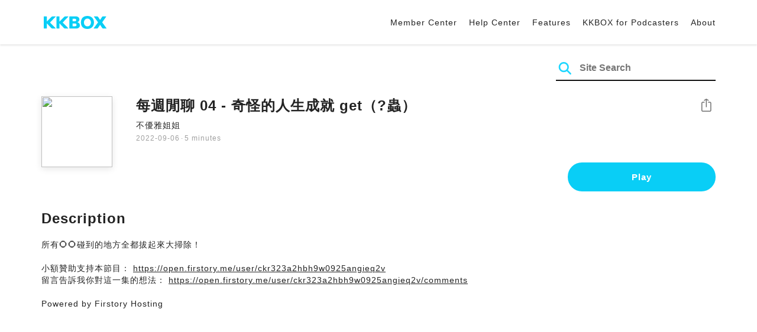

--- FILE ---
content_type: text/html; charset=UTF-8
request_url: https://podcast.kkbox.com/sg/episode/WnAI7ol3YKfLI2wH-L
body_size: 5536
content:
<!doctype html>
<html lang="en-SG">
<head>
    <meta charset="utf-8" />
    <meta name="viewport" content="width=device-width, initial-scale=1.0">
    <meta http-equiv="X-UA-Compatible" content="IE=Edge;chrome=1">

        <title>每週閒聊 04 - 奇怪的人生成就 get（?蟲） | Listen Podcast on KKBOX</title>

<meta name="description" content="Listen 每週閒聊 04 - 奇怪的人生成就 get（?蟲） on KKBOX! 所有⭕⭕碰到的地方全都拔起來大掃除！小額贊助支持本節目： https://open.firstory.me/user/ckr323a2hbh9w0925angieq2v留言告訴我你對這一集的想法： https://open.firstory.me/user/ckr323a2hbh9w0925angieq2v/commentsPowered by Firstory Hosting">
<meta name="keywords" content="KKBOX, Podcast, 聲音, 頻道, 單集, 節目, 分類">

<meta property="og:type" content="website"/>
<meta property="og:title" content="每週閒聊 04 - 奇怪的人生成就 get（?蟲） | Listen Podcast on KKBOX"/>
<meta property="og:description" content="Listen 每週閒聊 04 - 奇怪的人生成就 get（?蟲） on KKBOX! 所有⭕⭕碰到的地方全都拔起來大掃除！小額贊助支持本節目： https://open.firstory.me/user/ckr323a2hbh9w0925angieq2v留言告訴我你對這一集的想法： https://open.firstory.me/user/ckr323a2hbh9w0925angieq2v/commentsPowered by Firstory Hosting"/>
<meta property="og:image" content="https://i.kfs.io/podcast_episode/global/2438066v2/fit/1200x630.png"/>
<meta property="og:image:width" content="1200"/>
<meta property="og:image:height" content="630"/>
<meta property="og:site_name" content="KKBOX" />
<meta property="og:url" content="https://podcast.kkbox.com/sg/episode/WnAI7ol3YKfLI2wH-L"/>
<meta property="og:locale" content="en_SG"/>
<meta property="fb:app_id" content="314155392230"/>

<meta name="twitter:card" content="summary_large_image"/>
<meta name="twitter:site" content="@kkbox"/>
<meta name="twitter:title" content="每週閒聊 04 - 奇怪的人生成就 get（?蟲） | Listen Podcast on KKBOX"/>
<meta name="twitter:description" content="Listen 每週閒聊 04 - 奇怪的人生成就 get（?蟲） on KKBOX! 所有⭕⭕碰到的地方全都拔起來大掃除！小額贊助支持本節目： https://open.firstory.me/user/ckr323a2hbh9w0925angieq2v留言告訴我你對這一集的想法： https://open.firstory.me/user/ckr323a2hbh9w0925angieq2v/commentsPowered by Firstory Hosting"/>
<meta name="twitter:image" content="https://i.kfs.io/podcast_episode/global/2438066v2/fit/1200x630.png"/>

<link rel="canonical" href="https://podcast.kkbox.com/sg/episode/WnAI7ol3YKfLI2wH-L">


<link rel="alternate" hreflang="ja-jp" href="https://podcast.kkbox.com/jp/episode/WnAI7ol3YKfLI2wH-L" />
<link rel="alternate" hreflang="en-sg" href="https://podcast.kkbox.com/sg/episode/WnAI7ol3YKfLI2wH-L" />
<link rel="alternate" hreflang="en-my" href="https://podcast.kkbox.com/my/episode/WnAI7ol3YKfLI2wH-L" />
<link rel="alternate" hreflang="en" href="https://podcast.kkbox.com/sg/episode/WnAI7ol3YKfLI2wH-L" />
<link rel="alternate" hreflang="en-tw" href="https://podcast.kkbox.com/tw/episode/WnAI7ol3YKfLI2wH-L" />
<link rel="alternate" hreflang="zh-tw" href="https://podcast.kkbox.com/tw/episode/WnAI7ol3YKfLI2wH-L" />
<link rel="alternate" hreflang="zh" href="https://podcast.kkbox.com/tw/episode/WnAI7ol3YKfLI2wH-L" />
<link rel="alternate" hreflang="x-default" href="https://podcast.kkbox.com/episode/WnAI7ol3YKfLI2wH-L" />


<meta property="al:ios:url" content="kkbox://podcast.episode/WnAI7ol3YKfLI2wH-L" />
<meta property="al:ios:app_store_id" content="300915900" />
<meta property="al:ios:app_name" content="KKBOX" />
<meta property="al:android:url" content="kkbox://podcast.episode/WnAI7ol3YKfLI2wH-L" />
<meta property="al:android:package" content="com.skysoft.kkbox.android" />
<meta property="al:android:app_name" content="KKBOX" />
<meta property="al:web:url" content="https://podcast.kkbox.com/sg/episode/WnAI7ol3YKfLI2wH-L" />

    <link rel="shortcut icon" href="https://www.kkbox.com/favicon.ico"/>
    <link rel="preconnect" href="https://pkg.kfs.io">
    <link rel="preconnect" href="https://i.kfs.io">
    <link rel="preconnect" href="https://cdn.jsdelivr.net">

        <link href="/css/podcast/episode-page.505251b60c36b6767d71.css" rel="stylesheet">
    <link rel="stylesheet" media="print" href="/css/podcast/widget-generator-modal.0d6b1cceb268da3ce52d.css" onload="this.media='all'; this.onload=null;">
<noscript><link rel="stylesheet" href="/css/podcast/widget-generator-modal.0d6b1cceb268da3ce52d.css"></noscript>

        <script defer src="https://cdn.jsdelivr.net/npm/linkifyjs@2.1.9/dist/linkify.min.js" integrity="sha256-b8aRDYEOoOLGpyaXMI3N2nWUbjSeQ2QxzKjmPnCa4yA=" crossorigin="anonymous"></script>
<script defer src="https://cdn.jsdelivr.net/npm/linkifyjs@2.1.9/dist/linkify-element.min.js" integrity="sha256-9hV9vEzCUdl5GBhZHgRcrkZgXy+xtiTt+XM9yDuR33Y=" crossorigin="anonymous"></script>
    <script defer crossorigin="anonymous" src="https://pkg.kfs.io/kk-web/sharebox.js/2.1.0/main.js"></script>

            
        <script src="https://cdn.jsdelivr.net/npm/clipboard@2.0.6/dist/clipboard.min.js" integrity="sha256-inc5kl9MA1hkeYUt+EC3BhlIgyp/2jDIyBLS6k3UxPI=" crossorigin="anonymous"></script>
    
        <script type="application/ld+json">
    {"@context":"http://schema.org","@type":"BreadcrumbList","itemListElement":[{"@type":"ListItem","position":1,"item":"https://podcast.kkbox.com/sg","name":"KKBOX Podcast - Free for all"},{"@type":"ListItem","position":2,"item":"https://podcast.kkbox.com/sg/channel/5afSnXdswU34wQJ2fp","name":"不優雅姐姐"},{"@type":"ListItem","position":3,"item":"https://podcast.kkbox.com/sg/episode/WnAI7ol3YKfLI2wH-L","name":"每週閒聊 04 - 奇怪的人生成就 get（?蟲）"}]}</script>
    <script type="application/ld+json">
    {"@context":"http://schema.org","@type":"PodcastEpisode","url":"https://podcast.kkbox.com/sg/episode/WnAI7ol3YKfLI2wH-L","name":"每週閒聊 04 - 奇怪的人生成就 get（?蟲）","description":"所有⭕⭕碰到的地方全都拔起來大掃除！小額贊助支持本節目： https://open.firstory.me/user/ckr323a2hbh9w0925angieq2v留言告訴我你對這一集的想法： https://open.firstory.me/user/ckr323a2hbh9w0925angieq2v/commentsPowered by Firstory Hosting","publisher":{"@type":"Person","name":"洛伊＆伊娃"},"author":{"@type":"Person","name":"洛伊＆伊娃"},"datePublished":"2022-09-06","timeRequired":"PT5M22S","partOfSeries":{"@type":"PodcastSeries","name":"不優雅姐姐","url":"https://podcast.kkbox.com/sg/channel/5afSnXdswU34wQJ2fp"},"image":"https://i.kfs.io/podcast_channel/global/13443v3/cropresize/300x300.jpg","accessMode":"auditory","mainEntityOfPage":{"@type":"WebPage","@id":"https://podcast.kkbox.com/sg/episode/WnAI7ol3YKfLI2wH-L"},"offers":[{"@type":"Offer","price":"Free"}]}</script>

    <script>
(() => {
    const $script = document.createElement('script');
    $script.src = 'https://cdn.jsdelivr.net/npm/@elastic/apm-rum@5.12.0/dist/bundles/elastic-apm-rum.umd.min.js';
    $script.async = true;
    $script.crossorigin = 'anonymous';
    $script.onload = () =>  {
        // Initialize
        elasticApm.init({
            serviceName: "podcast-kkbox-com",
            serverUrl: "https://apm.kkbox.com",
            environment: "production"
        });

        
        // Capture global error event
        window.addEventListener('error', (event) => {
            try {
                elasticApm.captureError(event.error);
            } catch (e) {}
        });
    };
    document.head.appendChild($script);
})();
</script>
    <!-- Google Tag Manager -->
<script>(function(w,d,s,l,i){w[l]=w[l]||[];w[l].push({'gtm.start':
    new Date().getTime(),event:'gtm.js'});var f=d.getElementsByTagName(s)[0],
    j=d.createElement(s),dl=l!='dataLayer'?'&l='+l:'';j.async=true;j.src=
    'https://www.googletagmanager.com/gtm.js?id='+i+dl;f.parentNode.insertBefore(j,f);
    })(window,document,'script','dataLayer','GTM-K4SDJPS');</script>
<!-- End Google Tag Manager -->
</head>
<body>
    <header class="header">
    <div class="container">
        <div class="nav-link-group--left">
            <a class="nav-link--logo" href="https://www.kkbox.com/sg/en/"
               data-ga-category="Podcast" data-ga-action="Click Header" data-ga-label="KKBOX Logo"></a>
        </div>
        <div class="nav-link-group--center"></div>
        <div class="nav-link-group--right">
            <nav class="desktop-menu">
                <ul>
                                        <li class="nav-link">
                        <a href="https://ssl.kkbox.com/sg/membership/index.php"  target="_blank" rel="noopener"                            data-ga-category="Podcast" data-ga-action="Click Header" data-ga-label="https://ssl.kkbox.com/sg/membership/index.php">Member Center</a>
                    </li>
                                        <li class="nav-link">
                        <a href="https://help.kkbox.com/sg/en?p=kkbox"  target="_blank" rel="noopener"                            data-ga-category="Podcast" data-ga-action="Click Header" data-ga-label="https://help.kkbox.com/sg/en?p=kkbox">Help Center</a>
                    </li>
                                        <li class="nav-link">
                        <a href="https://www.kkbox.com/sg/en/feature"                            data-ga-category="Podcast" data-ga-action="Click Header" data-ga-label="https://www.kkbox.com/sg/en/feature">Features</a>
                    </li>
                                        <li class="nav-link">
                        <a href="/podcasters"                            data-ga-category="Podcast" data-ga-action="Click Header" data-ga-label="/podcasters">KKBOX for Podcasters</a>
                    </li>
                                        <li class="nav-link">
                        <a href="/sg/about"                            data-ga-category="Podcast" data-ga-action="Click Header" data-ga-label="/sg/about">About </a>
                    </li>
                                    </ul>
            </nav>
            <div class="mobile-hamburger" onclick="document.querySelector('.nav-link-group--mobile').classList.add('active')"></div>
        </div>
        <div class="nav-link-group--mobile">
            <div class="mobile-menu">
                <ul>
                    <li class="nav-link--close">
                        <div class="mobile-close" onclick="document.querySelector('.nav-link-group--mobile').classList.remove('active')"></div>
                    </li>

                    
                                        <li class="nav-link">
                        <a href="https://ssl.kkbox.com/sg/membership/index.php"  target="_blank" rel="noopener"                            data-ga-category="Podcast" data-ga-action="Click Header" data-ga-label="https://ssl.kkbox.com/sg/membership/index.php">Member Center</a>
                    </li>
                                        <li class="nav-link">
                        <a href="https://help.kkbox.com/sg/en?p=kkbox"  target="_blank" rel="noopener"                            data-ga-category="Podcast" data-ga-action="Click Header" data-ga-label="https://help.kkbox.com/sg/en?p=kkbox">Help Center</a>
                    </li>
                                        <li class="nav-link">
                        <a href="https://www.kkbox.com/sg/en/feature"                            data-ga-category="Podcast" data-ga-action="Click Header" data-ga-label="https://www.kkbox.com/sg/en/feature">Features</a>
                    </li>
                                        <li class="nav-link">
                        <a href="/podcasters"                            data-ga-category="Podcast" data-ga-action="Click Header" data-ga-label="/podcasters">KKBOX for Podcasters</a>
                    </li>
                                        <li class="nav-link">
                        <a href="/sg/about"                            data-ga-category="Podcast" data-ga-action="Click Header" data-ga-label="/sg/about">About </a>
                    </li>
                                    </ul>
            </div>
        </div>
    </div>
</header>

    <div class="page page--episode">
    <section class="section--search-box">
        <div class="container">
            <div class="search-box-wrapper">
                <form class="search-box "
      action="/sg/search" method="GET">
    <button class="search-icon" type="submit"></button>
    <input class="search-input" type="text" name="word" placeholder="Site Search" value="" required>
</form>
            </div>
        </div>
    </section>

    <div class="container">
        <section class="section-episode">
            <div class="cover-image-wrapper">
                <img class="cover-image" width="80" height="80" src="https://i.kfs.io/podcast_episode/global/2438066v2/cropresize/300x300.jpg">
            </div>

            <div class="episode-info-wrapper">
                <h3 class="title">每週閒聊 04 - 奇怪的人生成就 get（?蟲）</h3>
                <div class="info">
                                        <a class="channel" href="/sg/channel/5afSnXdswU34wQJ2fp"
                    data-ga-category="Podcast" data-ga-action="Click Channel Link in Episode Info" data-ga-label="不優雅姐姐">
                        不優雅姐姐
                    </a>
                </div>
                <div class="data-and-duration">
                    <span class="date">2022-09-06</span>·<span class="duration">5 minutes</span>
                </div>
            </div>

            <div class="share-action-wrapper">
                <share-box>
                    <button type="button" class="btn btn-share"
                            data-ga-category="Podcast" data-ga-action="Share Episode" data-ga-label="每週閒聊 04 - 奇怪的人生成就 get（?蟲）">
                        Share
                    </button>
                </share-box>
            </div>

            <div class="listen-action-wrapper">
                                    <a class="btn btn-blue btn-play"
                       href="https://play.kkbox.com/podcast/episode/WnAI7ol3YKfLI2wH-L" target="_blank"
                       rel="noopener"
                       data-ga-category="Podcast" data-ga-action="Play Episode in Web Player" data-ga-label="每週閒聊 04 - 奇怪的人生成就 get（?蟲）">
                        Play
                    </a>
                            </div>
        </section>

        <section class="section-content">
            <h2 class="section-title">Description</h2>

            
            <p class="description js-linkify">
                
                所有⭕⭕碰到的地方全都拔起來大掃除！<br />
<br />
小額贊助支持本節目： https://open.firstory.me/user/ckr323a2hbh9w0925angieq2v<br />
留言告訴我你對這一集的想法： https://open.firstory.me/user/ckr323a2hbh9w0925angieq2v/comments<br />
<br />
Powered by Firstory Hosting
            </p>
        </section>
    </div>

    
        <div class="modal modal-widget-generator" hidden>
        <div class="modal-content">
            <div class="icon-close-modal" onclick="document.querySelector('.modal-widget-generator').hidden = true">✕</div>
            <h3 class="modal-title">Get Embed Code</h3>
            <div class="iframe-wrapper" data-iframe-wrapper></div>
            <div class="widget-setting-wrapper">
                <div class="widget-setting" data-theme-radio>
                    <h4 class="setting-title">• Theme</h4>
                    <label for="theme-auto">
                        <input type="radio" id="theme-auto" name="theme" value="" checked> Auto
                    </label>
                    <label for="light">
                        <input type="radio" id="light" name="theme" value="light"> Light
                    </label>
                    <label for="dark">
                        <input type="radio" id="dark" name="theme" value="dark"> Dark
                    </label>
                </div>
                <div class="widget-setting" data-width-radio>
                    <h4 class="setting-title">• Size</h4>
                    <label for="width-auto">
                        <input type="radio" id="width-auto" name="width" value="100%" checked> Auto
                    </label>
                    <label for="large">
                        <input type="radio" id="large" name="width" value="700"> Large
                    </label>
                    <label for="small">
                        <input type="radio" id="small" name="width" value="290"> Small
                    </label>
                </div>
            </div>
            <div class="embed-code-wrapper">
                <textarea class="embed-code" id="embed-code" readonly data-embed-code></textarea>
                <button class="btn btn-copy" data-copy-html data-clipboard-target="#embed-code">Copy</button>
            </div>
        </div>
    </div>
    </div>


    <footer class="pm-footer">
    <div class="pm-footer-menu">
                <div class="pm-footer-column">
            <div class="pm-footer-subtitle">Explore KKBOX</div>
                        <div class="pm-footer-li">
                <a href="https://www.kkbox.com/sg/en/feature"                    data-ga-category="Podcast" data-ga-action="Click Footer" data-ga-label="https://www.kkbox.com/sg/en/feature">
                   Features
                </a>
            </div>
                        <div class="pm-footer-li">
                <a href="https://www.kkbox.com/sg/en/info/event/"                    data-ga-category="Podcast" data-ga-action="Click Footer" data-ga-label="https://www.kkbox.com/sg/en/info/event/">
                   Giveaways
                </a>
            </div>
                        <div class="pm-footer-li">
                <a href="https://www.kkbox.com/sg/en/download"                    data-ga-category="Podcast" data-ga-action="Click Footer" data-ga-label="https://www.kkbox.com/sg/en/download">
                   Platforms
                </a>
            </div>
                    </div>
                <div class="pm-footer-column">
            <div class="pm-footer-subtitle">Entertainment News</div>
                        <div class="pm-footer-li">
                <a href="https://www.kkbox.com/sg/en/info/"                    data-ga-category="Podcast" data-ga-action="Click Footer" data-ga-label="https://www.kkbox.com/sg/en/info/">
                   Latest
                </a>
            </div>
                        <div class="pm-footer-li">
                <a href="https://kma.kkbox.com/charts/?terr=sg&amp;lang=en"  target="_blank" rel="noopener"                    data-ga-category="Podcast" data-ga-action="Click Footer" data-ga-label="https://kma.kkbox.com/charts/?terr=sg&amp;lang=en">
                   Charts
                </a>
            </div>
                        <div class="pm-footer-li">
                <a href="https://kma.kkbox.com/awards/"  target="_blank" rel="noopener"                    data-ga-category="Podcast" data-ga-action="Click Footer" data-ga-label="https://kma.kkbox.com/awards/">
                   Music Awards
                </a>
            </div>
                    </div>
                <div class="pm-footer-column">
            <div class="pm-footer-subtitle">Member</div>
                        <div class="pm-footer-li">
                <a href="https://ssl.kkbox.com/billing.php"  target="_blank" rel="noopener"                    data-ga-category="Podcast" data-ga-action="Click Footer" data-ga-label="https://ssl.kkbox.com/billing.php">
                   Subscribe
                </a>
            </div>
                        <div class="pm-footer-li">
                <a href="https://mykkid.kkbox.com"  target="_blank" rel="noopener"                    data-ga-category="Podcast" data-ga-action="Click Footer" data-ga-label="https://mykkid.kkbox.com">
                   Member Centre
                </a>
            </div>
                        <div class="pm-footer-li">
                <a href="https://help.kkbox.com/sg/en?p=kkbox"  target="_blank" rel="noopener"                    data-ga-category="Podcast" data-ga-action="Click Footer" data-ga-label="https://help.kkbox.com/sg/en?p=kkbox">
                   Help Centre
                </a>
            </div>
                        <div class="pm-footer-li">
                <a href="https://www.kkbox.com/about/en/terms?terr=sg"                    data-ga-category="Podcast" data-ga-action="Click Footer" data-ga-label="https://www.kkbox.com/about/en/terms?terr=sg">
                   Terms of Use
                </a>
            </div>
                    </div>
                <div class="pm-footer-column">
            <div class="pm-footer-subtitle">About</div>
                        <div class="pm-footer-li">
                <a href="https://www.kkbox.com/about/en/"                    data-ga-category="Podcast" data-ga-action="Click Footer" data-ga-label="https://www.kkbox.com/about/en/">
                   About KKBOX
                </a>
            </div>
                        <div class="pm-footer-li">
                <a href="https://www.kkbox.com/about/en/news"                    data-ga-category="Podcast" data-ga-action="Click Footer" data-ga-label="https://www.kkbox.com/about/en/news">
                   News
                </a>
            </div>
                        <div class="pm-footer-li">
                <a href="https://www.kkbox.com/about/en/ad-cooperation/user-profile"                    data-ga-category="Podcast" data-ga-action="Click Footer" data-ga-label="https://www.kkbox.com/about/en/ad-cooperation/user-profile">
                   Advertising
                </a>
            </div>
                        <div class="pm-footer-li">
                <a href="https://www.kkbox.com/about/en/contact"                    data-ga-category="Podcast" data-ga-action="Click Footer" data-ga-label="https://www.kkbox.com/about/en/contact">
                   Contact Us
                </a>
            </div>
                        <div class="pm-footer-li">
                <a href="https://www.soundscape.net"  target="_blank" rel="noopener"                    data-ga-category="Podcast" data-ga-action="Click Footer" data-ga-label="https://www.soundscape.net">
                   Publish Music
                </a>
            </div>
                        <div class="pm-footer-li">
                <a href="https://www.kkbox.com/about/en/privacy?terr=sg"                    data-ga-category="Podcast" data-ga-action="Click Footer" data-ga-label="https://www.kkbox.com/about/en/privacy?terr=sg">
                   Privacy Policy
                </a>
            </div>
                    </div>
                <div class="pm-footer-column-socials">
                        <a class="pm-social pm-instagram" href="https://instagram.com/kkboxsg" target="_blank" rel="noopener"
               data-ga-category="Podcast" data-ga-action="Click Footer" data-ga-label="https://instagram.com/kkboxsg"></a>
                        <a class="pm-social pm-facebook" href="https://www.facebook.com/KKBOXSG" target="_blank" rel="noopener"
               data-ga-category="Podcast" data-ga-action="Click Footer" data-ga-label="https://www.facebook.com/KKBOXSG"></a>
                    </div>
    </div>
    <div class="pm-all-width">
        <div class="pm-terr-lang">
            <div class="pm-terr">
                <select id="pm-terr-select" onchange="window.location = this.options[this.selectedIndex].value;" tabindex="-1">
                                            <option value="https://podcast.kkbox.com/tw/episode/WnAI7ol3YKfLI2wH-L"
                                >
                            Taiwan
                        </option>
                                            <option value="https://podcast.kkbox.com/sg/episode/WnAI7ol3YKfLI2wH-L"
                                 selected >
                            Singapore
                        </option>
                                            <option value="https://podcast.kkbox.com/my/episode/WnAI7ol3YKfLI2wH-L"
                                >
                            Malaysia
                        </option>
                                            <option value="https://podcast.kkbox.com/jp/episode/WnAI7ol3YKfLI2wH-L"
                                >
                            Japan
                        </option>
                                    </select>
                <label for="pm-terr-select">Singapore</label>
                <div class="pm-dropdown-menu" tabindex="0"><button>Singapore</button>
                    <div class="pm-dropdown">
                                                    <a class="pm-dropdown-li" href="https://podcast.kkbox.com/tw/episode/WnAI7ol3YKfLI2wH-L">Taiwan</a>
                                                    <a class="pm-dropdown-li" href="https://podcast.kkbox.com/sg/episode/WnAI7ol3YKfLI2wH-L">Singapore</a>
                                                    <a class="pm-dropdown-li" href="https://podcast.kkbox.com/my/episode/WnAI7ol3YKfLI2wH-L">Malaysia</a>
                                                    <a class="pm-dropdown-li" href="https://podcast.kkbox.com/jp/episode/WnAI7ol3YKfLI2wH-L">Japan</a>
                                            </div>
                </div>
            </div>
        </div>
        <div class="pm-copyright">Copyright © 2026 KKBOX All Rights Reserved.</div>
    </div>
</footer>

    <script src="/js/podcast/episode-page.77834be4a24dba67e671.js"></script>
<script>
(function(EpisodePage) {
    var page = new EpisodePage();

    page.initLinkify({
        element: document.querySelector('.js-linkify')
    });

    page.useShortUrlInShareBox({
        shortUrlApiEndpoint: "/api/short-url?url=https%3A%2F%2Fpodcast.kkbox.com%2Fsg%2Fepisode%2FWnAI7ol3YKfLI2wH-L"
    })

    page.showWidgetIconInShareBox({
        clickWidgetIconCallback: () => { page.showWidgetGeneratorModal(); }
    });

    page.initPlaybackPopup({
        element: document.querySelector('.js-click-play-in-kkbox'),
        protocolUrl: "kkbox://podcast.episode/WnAI7ol3YKfLI2wH-L",
        locale: "en"
    });

    page.initWidgetGeneratorModal({
        $modal: document.querySelector('.modal-widget-generator'),
        episodeId: "WnAI7ol3YKfLI2wH-L",
        terr: "sg",
        host: "https://podcast-cdn.kkbox.com",
        i18n: {
            copied: "Copied"
        }
    });
})(window.EpisodePage);
</script>
</body>
</html>


--- FILE ---
content_type: text/css
request_url: https://podcast.kkbox.com/css/podcast/widget-generator-modal.0d6b1cceb268da3ce52d.css
body_size: 585
content:
.modal{position:fixed;z-index:9998;top:0;left:0;display:flex;align-items:center;justify-content:center;width:100vw;height:100vh}.modal-content{position:relative;overflow:auto;width:100%;max-width:calc(100vw - 10px);max-height:80vh;margin:0 auto;padding:15px;text-align:left;color:#232323;border-radius:5px;background:#fff;box-shadow:2px 6px 16px 0 rgba(0,0,0,.32)}@media (min-width:768px){.modal-content{width:100%;max-width:776px;max-height:85vh;padding:30px}}.icon-close-modal{font-size:20px;position:absolute;top:0;right:0;width:67px;height:67px;padding:20px;cursor:pointer;text-align:center;color:#aaa}.modal-title{font-size:24px;font-weight:700;margin:0}.modal-widget-generator .iframe-wrapper{display:flex;align-items:center;justify-content:center;width:100%;height:176px;margin-top:15px;margin-bottom:20px;background-image:url(/images/loading.27f43f4e488eeabba277.svg);background-repeat:no-repeat;background-position:50% 50%;background-size:60px}.modal-widget-generator .widget-setting-wrapper{font-size:14px}.modal-widget-generator .widget-setting-wrapper .widget-setting{display:flex;margin-bottom:15px;padding-left:10px}.modal-widget-generator .widget-setting-wrapper .setting-title{font-weight:700;margin-right:20px}.modal-widget-generator .widget-setting-wrapper input[type=radio]{margin:0 5px 0 0}.modal-widget-generator .widget-setting-wrapper label{display:flex;align-items:center;padding-right:15px;cursor:pointer}.modal-widget-generator .embed-code-wrapper{position:relative;margin-top:40px}.modal-widget-generator .embed-code{font-family:Courier New,Courier,monospace;font-size:14px;display:flex;width:100%;height:auto;min-height:120px;padding:15px 15px 45px;resize:none;color:#232323;border:none;border-radius:4px;background-color:#ebebeb}.modal-widget-generator .embed-code:focus{outline:none}.modal-widget-generator .btn-copy{font-size:14px;position:absolute;right:0;bottom:0;padding:15px;color:#09cef6;background-color:transparent}.modal-widget-generator .btn-copy:focus{outline:none}